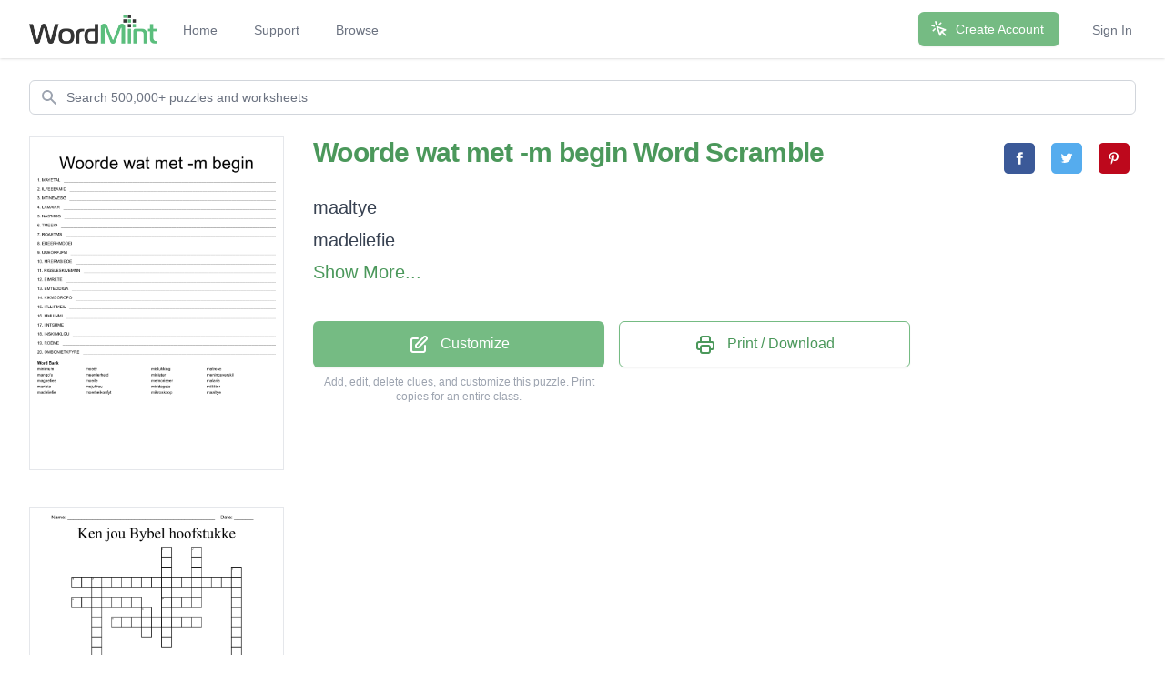

--- FILE ---
content_type: text/html; charset=utf-8
request_url: https://wordmint.com/public_puzzles/1545672
body_size: 12207
content:
<!DOCTYPE html><html><head><meta charset="utf-8" />  <script> (function(i,s,o,g,r,a,m){i['GoogleAnalyticsObject']=r;i[r]=i[r]||function(){ (i[r].q=i[r].q||[]).push(arguments)},i[r].l=1*new Date();a=s.createElement(o), m=s.getElementsByTagName(o)[0];a.async=1;a.src=g;m.parentNode.insertBefore(a,m) })(window,document,'script','//www.google-analytics.com/analytics.js','ga'); ga('create', 'UA-1948225-21', 'auto'); ga('require', 'GTM-WF8WRHF'); </script>


  

  <script> ga('send', 'pageview'); </script>

  <!-- Google tag (gtag.js) -->
  <script async src="https://www.googletagmanager.com/gtag/js?id=G-H2LQCCCSKY"></script>
  <script>
    window.dataLayer = window.dataLayer || [];
    function gtag(){dataLayer.push(arguments);}
    gtag('js', new Date());

    gtag('config', 'G-H2LQCCCSKY');
  </script>
  <script defer data-domain="wordmint.com" src="/js/plsbl.js"></script>
<script>window.plausible = window.plausible || function() { (window.plausible.q = window.plausible.q || []).push(arguments) }</script>
  <script>
    !function(t,e){var o,n,p,r;e.__SV||(window.posthog=e,e._i=[],e.init=function(i,s,a){function g(t,e){var o=e.split(".");2==o.length&&(t=t[o[0]],e=o[1]),t[e]=function(){t.push([e].concat(Array.prototype.slice.call(arguments,0)))}}(p=t.createElement("script")).type="text/javascript",p.async=!0,p.src=s.api_host+"/static/array.js",(r=t.getElementsByTagName("script")[0]).parentNode.insertBefore(p,r);var u=e;for(void 0!==a?u=e[a]=[]:a="posthog",u.people=u.people||[],u.toString=function(t){var e="posthog";return"posthog"!==a&&(e+="."+a),t||(e+=" (stub)"),e},u.people.toString=function(){return u.toString(1)+".people (stub)"},o="capture identify alias people.set people.set_once set_config register register_once unregister opt_out_capturing has_opted_out_capturing opt_in_capturing reset isFeatureEnabled onFeatureFlags getFeatureFlag getFeatureFlagPayload reloadFeatureFlags group updateEarlyAccessFeatureEnrollment getEarlyAccessFeatures getActiveMatchingSurveys getSurveys onSessionId".split(" "),n=0;n<o.length;n++)g(u,o[n]);e._i.push([i,s,a])},e.__SV=1)}(document,window.posthog||[]);
    posthog.init('phc_5aa7LfEt3DgRjypYryEoKZfLU2elhTNEAlqJHuEmV5x',{api_host:'https://wordmint.com/ph', ui_host:'https://app.posthog.com', autocapture: false, capture_pageleave: true, capture_pageview: true, disable_session_recording: false})
  </script>

<meta content="IE=edge" http-equiv="X-UA-Compatible" /><meta content="width=device-width, initial-scale=1, maximum-scale=1, user-scalable=no" name="viewport" /><link rel="canonical" href="https://wordmint.com/public_puzzles/1545672"><meta name="description" content="A printable woorde wat met -m begin word scramble containing 20 questions. Add your questions and answers."><title>Woorde wat met -m begin Word Scramble - WordMint</title><meta property="og:type" content="website" >
<meta name="twitter:site" content="@wordmintllc">

  <meta property="og:title" content="Woorde wat met -m begin Word Scramble">

  <meta property="og:url" content="https://wordmint.com/public_puzzles/1545672">

  <meta property="og:description" content="A printable woorde wat met -m begin word scramble containing 20 questions. Add your questions and answers.">

  <meta property="og:image" content="https://images.wordmint.com/p/Woorde_wat_met_m_begin_1545672.png">
  <meta name="twitter:image" content="https://images.wordmint.com/p/Woorde_wat_met_m_begin_1545672.png">
<meta content="max-image-preview:large" name="robots" /><link rel="stylesheet" href="https://d39zfhh9zsccrx.cloudfront.net/assets/tailwind_application-806bcf0e5ef71f5e3b0c6dad7a5f654b3a58c2b3ea91ef313627e8435d6ac193.css" media="all" /><script src="https://d39zfhh9zsccrx.cloudfront.net/packs/js/application-e0c80a98c085bb59d61d.js"></script><meta name="csrf-param" content="authenticity_token" />
<meta name="csrf-token" content="llLbbiMMkZgncuiYRgV8gaChLQ0u-YG0B8e8NYQhvXoTB7YeRXT6NPS9e-crCgVCivYMwAlbV0NuVMhipJPdZg" /></head><body><div data-react-class="navbar" data-react-props="{&quot;signedIn&quot;:false,&quot;email&quot;:null}" data-react-cache-id="navbar-0" class="tailwind-navbar" style="position:relative;min-height:64px">

  <nav class="bg-white shadow"><div class="max-w-7xl mx-auto px-4 sm:px-6 lg:px-8"><div class="flex justify-between h-16"><div class="flex"><div class="flex-shrink-0 flex items-center"><a href="/"><img class="block h-8 w-auto" src="/packs/media/redesign/logo-86148329.png" alt="WordMint"></a></div><div class="hidden sm:ml-6 sm:flex sm:space-x-1 md:space-x-8"><a href="/" class="border-transparent text-gray-500 hover:border-gray-300 hover:text-gray-700 inline-flex items-center px-1 pt-1 border-b-2 text-sm font-medium">Home</a><a href="/pages/support" class="border-transparent text-gray-500 hover:border-gray-300 hover:text-gray-700 inline-flex items-center px-1 pt-1 border-b-2 text-sm font-medium">Support</a><a href="/public_puzzles" class="border-transparent text-gray-500 hover:border-gray-300 hover:text-gray-700 inline-flex items-center px-1 pt-1 border-b-2 text-sm font-medium">Browse</a></div></div><div class="hidden sm:ml-6 sm:flex sm:items-center sm:space-x-8"><div class="flex-shrink-0"><a href="/users/sign_up" class="relative inline-flex items-center px-4 py-2 border border-transparent text-sm font-medium rounded-md text-white bg-wordmint-green shadow-sm hover:bg-wordmint-dark-green focus:outline-none focus:ring-2 focus:ring-offset-2 focus:ring-wordmint-dark-green"><svg xmlns="http://www.w3.org/2000/svg" fill="none" viewBox="0 0 24 24" stroke-width="2" stroke="currentColor" aria-hidden="true" class="-ml-1 mr-2 h-5 w-5"><path stroke-linecap="round" stroke-linejoin="round" d="M15 15l-2 5L9 9l11 4-5 2zm0 0l5 5M7.188 2.239l.777 2.897M5.136 7.965l-2.898-.777M13.95 4.05l-2.122 2.122m-5.657 5.656l-2.12 2.122"></path></svg><span>Create Account</span></a></div><a href="/users/sign_in" class="border-transparent text-gray-500 hover:border-gray-300 hover:text-gray-700 inline-flex items-center px-1 pt-1 border-b-2 text-sm font-medium">Sign In</a></div><div class="-mr-2 flex items-center sm:hidden"><button class="tailwind-navbar__disclosure-button inline-flex items-center justify-center p-2 rounded-md text-gray-400 hover:text-gray-500 hover:bg-gray-100 focus:outline-none focus:ring-2 focus:ring-inset focus:ring-indigo-500" id="headlessui-disclosure-button-1" type="button" aria-expanded="false"><span class="sr-only">Open main menu</span><svg xmlns="http://www.w3.org/2000/svg" fill="none" viewBox="0 0 24 24" stroke-width="2" stroke="currentColor" aria-hidden="true" class="block h-6 w-6"><path stroke-linecap="round" stroke-linejoin="round" d="M4 6h16M4 12h16M4 18h16"></path></svg></button></div></div></div></nav>
</div>




<script>
  if (window.posthog && window.posthog.capture) {
    window.posthog.capture("user_view_public_puzzle", {"puzzle_type":"Wordscramble"});
  }
</script>


  <script>
  puzzle_bootstrap_1545672 = {"id":1545672,"user_id":571660,"title":"Woorde wat met -m begin","created_at":"2019-09-09T08:09:49.000Z","updated_at":"2024-03-16T23:06:21.000Z","matrix":[["O","B","C","G","D","B","N","R","F","L","P","G","Y","I","P","V","J","I","O","I","G","X","M","I"],["G","N","R","T","N","X","N","R","Q","S","V","S","V","K","K","D","G","F","U","D","H","M","U","K"],["S","Q","B","M","E","G","B","H","X","Q","A","D","V","M","J","I","Y","L","D","J","C","U","K","E"],["J","M","S","B","H","K","L","M","U","C","V","P","T","Z","G","B","L","S","E","M","H","N","J","A"],["Y","V","S","D","S","X","Q","W","J","V","R","A","P","W","E","Q","B","P","I","J","P","L","I","B"],["B","X","D","M","G","K","E","P","L","I","N","W","M","Z","Y","M","Q","L","W","Z","J","I","F","M"],["M","X","I","F","D","W","E","Y","S","U","I","O","Z","N","D","L","Q","L","L","L","X","Y","M","Q"],["B","I","Z","B","D","Y","J","R","C","T","I","P","P","Z","Q","I","M","U","T","M","L","M","V","N"],["Q","H","I","T","W","B","Z","N","I","R","S","T","D","X","R","F","K","M","I","U","S","F","G","P"],["B","X","B","G","U","I","U","C","A","E","F","Q","I","S","E","Y","D","L","G","H","U","N","B","V"],["J","Y","G","A","W","V","O","E","O","Q","M","Z","O","E","X","F","I","P","X","G","T","T","H","Y"],["L","S","O","U","W","D","J","R","T","O","M","C","X","G","Z","G","W","C","G","H","K","M","V","U"],["W","G","U","I","J","H","Q","G","B","L","V","M","J","D","L","M","Y","S","D","D","K","I","M","M"],["K","A","J","L","Q","E","R","M","Q","Q","H","B","I","V","O","Y","C","K","T","V","S","J","Y","T"],["I","F","Y","E","Q","X","Q","R","Y","R","S","G","P","U","Q","H","Z","R","Z","C","L","L","G","W"],["T","C","O","Z","D","T","G","D","U","F","K","T","S","W","O","R","M","G","Y","W","A","K","G","J"],["K","C","B","Q","Z","J","M","U","X","C","H","V","B","W","I","C","W","B","A","K","F","S","T","T"],["D","K","I","K","H","P","W","R","T","Y","U","D","Y","O","W","U","H","C","F","I","F","U","T","I"],["B","W","Q","V","G","T","M","F","M","V","K","F","C","V","J","A","B","G","F","H","A","I","Z","Z"],["U","F","Y","M","O","X","R","C","P","K","C","R","C","C","B","L","A","T","D","V","P","E","T","K"],["R","M","I","O","R","M","R","J","K","X","L","Y","B","S","O","Y","N","D","Z","E","H","X","A","N"],["E","B","L","X","G","O","S","E","J","K","Z","H","F","K","D","O","Z","L","V","I","K","X","T","U"],["K","Z","D","G","F","J","X","F","F","T","X","N","E","E","Y","T","R","Y","R","W","O","A","A","A"],["G","C","H","W","D","O","G","S","L","P","J","C","U","D","D","E","K","B","R","T","U","I","D","Y"]],"public":true,"description":null,"original_puzzle_id":null,"header":"none","font":"Arial","direction":"horizontal_vertical_backwards_diagonal","clues":[{"question":"","answer":"maaltye","scrambled":"MAYETAL"},{"question":"","answer":"madeliefie","scrambled":"ILFEEEAMID"},{"question":"","answer":"magneties","scrambled":"MTINEAESG"},{"question":"","answer":"malaria","scrambled":"LAMAIAR"},{"question":"","answer":"mango's","scrambled":"NAS'MOG"},{"question":"","answer":"moeite","scrambled":"TMEEIO"},{"question":"","answer":"matrose","scrambled":"ROAETMS"},{"question":"","answer":"meerderheid","scrambled":"EREERHMDDEI"},{"question":"","answer":"mejuffrou","scrambled":"UUEORFJFM"},{"question":"","answer":"memoriseer","scrambled":"MRERMSIEOE"},{"question":"","answer":"meningsverskil","scrambled":"RIGSLESKIVEMNN"},{"question":"","answer":"meriete","scrambled":"EIMRETE"},{"question":"","answer":"middagete","scrambled":"EMTEDDIGA"},{"question":"","answer":"mikroskoop","scrambled":"KIKMSOROPO"},{"question":"","answer":"milliliter","scrambled":"ITLLIRMEIL"},{"question":"","answer":"minimum","scrambled":"MMUINMI"},{"question":"","answer":"minister","scrambled":"IINTSRME"},{"question":"","answer":"mislukking","scrambled":"INSKIMKLGU"},{"question":"","answer":"moeër","scrambled":"ROËME"},{"question":"","answer":"moerbeikonfyt","scrambled":"OMBONIETKFYRE"}],"font_size":"small","word_bank":true,"popularity":5,"converted_from":null,"show_grid_lines":false,"language_code":"nl","language_code_reliable":false,"category_classified":false,"category_id":null,"uppercase":true,"bingo_size":"auto","layout":null,"font_title":null,"image":null,"topic_id":null,"folder_id":null,"larger_font":false,"font_word_bank":null,"type":"Wordscramble"};
</script>

  <div data-react-class="PuzzleQuickview" data-react-props="{&quot;id&quot;:1545672,&quot;title&quot;:&quot;Woorde wat met -m begin&quot;,&quot;typeName&quot;:&quot;Word Scramble&quot;,&quot;type&quot;:&quot;Wordscramble&quot;,&quot;publicPuzzlePath&quot;:&quot;/public_puzzles/1545672&quot;,&quot;puzzleImageUrl&quot;:&quot;https://images.wordmint.com/p/Woorde_wat_met_m_begin_1545672.png&quot;,&quot;pdfStudentCopyUrl&quot;:&quot;https://wordmint-pdf-production.wordmint.com/Woorde_wat_met_m_begin_1795c8_61636dd8.pdf&quot;,&quot;docStudentCopyUrl&quot;:&quot;https://wordmint-doc-production.wordmint.com/Woorde_wat_met_m_begin_1795c8_6164b57f.docx&quot;,&quot;pdfAnswerKeyUrl&quot;:&quot;/puzzles/1545672/pdf?answer_key=true&quot;,&quot;docAnswerKeyUrl&quot;:&quot;https://wordmint-doc-production.wordmint.com/Woorde_wat_met_m_begin_answer_key_1795c8_6164b580.docx&quot;,&quot;signedIn&quot;:false,&quot;upgraded&quot;:null}" data-react-cache-id="PuzzleQuickview-0">
  <ul class="hidden">
      <a href="https://wordmint-pdf-production.wordmint.com/Woorde_wat_met_m_begin_1795c8_61636dd8.pdf">Woorde wat met -m begin Word Scramble PDF</a>
      <a href="https://wordmint-doc-production.wordmint.com/Woorde_wat_met_m_begin_1795c8_6164b57f.docx">Woorde wat met -m begin Word Scramble Word Document</a>
  </ul>
</div>
  <script>
  puzzle_bootstrap_861815 = {"id":861815,"user_id":467209,"title":"Ken jou Bybel hoofstukke","created_at":"2018-08-01T13:22:49.000Z","updated_at":"2024-03-16T18:56:51.000Z","matrix":[["D","Z","G","W","H","Y","Z","K","E","I","J","C","N","X","T","E","T","U","C","H","L","X","D","C"],["P","Y","T","G","K","A","R","K","F","H","G","P","U","V","A","C","S","M","F","Q","H","P","V","Y"],["P","K","I","D","B","L","R","Q","P","Z","G","F","K","V","D","T","N","T","C","F","H","J","P","J"],["A","N","H","N","C","W","B","B","E","V","P","K","N","T","X","M","C","K","E","S","N","R","J","A"],["N","S","P","P","N","L","W","W","F","Q","B","H","R","R","V","L","R","Q","B","M","O","K","X","K"],["X","A","Z","H","B","L","G","Q","X","T","F","B","J","K","H","N","Y","J","L","I","Y","E","I","V"],["I","F","S","D","P","W","W","M","D","T","S","N","I","M","K","J","N","R","G","P","W","U","Z","T"],["M","A","R","X","M","M","Z","K","U","N","O","H","C","G","A","R","J","G","J","G","C","T","Q","V"],["K","W","S","Y","D","B","X","T","O","U","D","T","S","E","R","B","Y","E","V","J","W","U","Q","O"],["U","P","Y","H","L","N","T","A","Y","Y","W","F","B","I","I","U","F","M","P","J","A","N","R","J"],["P","E","Y","B","E","T","S","H","J","T","B","J","T","E","G","B","I","L","R","V","T","Y","H","A"],["V","Q","Q","N","F","D","E","B","H","U","N","F","K","P","N","M","Z","J","X","S","J","U","S","T"],["K","Z","Y","B","F","P","U","F","V","H","E","R","H","V","H","Q","C","X","Y","N","N","V","Z","D"],["M","W","C","L","Y","R","Y","C","E","J","D","B","Z","Y","K","I","J","M","F","S","W","G","E","B"],["Q","P","L","L","W","G","P","M","Z","H","J","E","Q","N","N","M","B","L","M","K","I","K","G","O"],["U","S","E","F","Z","X","Z","W","L","C","X","E","S","S","G","B","F","W","K","F","B","J","K","L"],["Q","O","X","H","K","V","U","G","I","P","T","V","J","Y","I","H","W","U","L","Y","Q","L","Z","N"],["N","C","U","H","K","G","O","V","J","B","S","Z","P","J","A","R","I","M","O","T","T","F","N","D"],["T","F","O","C","Z","Q","A","Z","X","K","K","F","B","X","Z","T","O","K","X","F","Z","Y","T","B"],["R","T","L","I","H","B","G","Q","Z","Z","U","E","R","E","V","A","K","F","R","H","P","I","A","O"],["R","N","E","M","Q","T","J","O","Q","Z","F","T","Z","F","C","B","E","T","D","N","P","V","W","S"],["U","G","P","D","P","C","Q","M","N","W","D","F","G","G","W","R","U","H","N","C","Z","T","B","Z"],["C","D","N","X","S","X","Z","C","K","K","D","V","X","Y","L","G","O","M","Y","I","I","H","C","E"],["S","N","Y","A","Y","X","O","O","S","N","C","U","M","H","W","T","P","M","H","D","X","F","M","Y"]],"public":true,"description":null,"original_puzzle_id":null,"header":"name_date","font":"Times New Roman","direction":"horizontal_vertical_backwards_diagonal","clues":[{"question":"Die eerste gedeelte van hierdie boek in die Ou Testament bevat die geslagregister van Israel en Juda.","answer":"1 Kronieke","x":6,"y":10,"direction":"across"},{"question":"Hierdie briewe het Paulus aan sy “probleem-gemeente” geskryf.","answer":"Korintiërs","x":4,"y":6,"direction":"down"},{"question":"In die laaste gedeelte van hierdie Bybelboek maak die Here Homself aan `n persoon bekend deur Hom te wys na die grootheid van die skepping en dat Hy dit alles gemaak het.","answer":"Job","x":9,"y":9,"direction":"down"},{"question":"Hierdie Bybelboek is sekerlik die mees romantiese boek in die Bybel en die Joodse seuns het heel laaste die inhoud van hierdie Bybelboek geleer.","answer":"Hooglied ","x":6,"y":14,"direction":"across"},{"question":"Hierdie Bybelboek se naam beteken letterlik “Die tweede wet”.","answer":"Deuteronomium ","x":18,"y":5,"direction":"down"},{"question":"Hierdie profeet was `n boer en die boek met die boodskap, wat hy moes bring, is na hom vernoem.","answer":"Amos","x":11,"y":8,"direction":"across"},{"question":"Johannes het die boodskap van hierdie boek ontvang toe hy op die eiland Patmos `n gevangene was.","answer":"Openbaring","x":11,"y":3,"direction":"down"},{"question":"Dawid het die meerderheid van hierdie Boek geskryf.","answer":"Psalms ","x":14,"y":3,"direction":"down"},{"question":"Salomo het die oorgrote meerderheid van hierdie Boek geskryf.","answer":"Spreuke","x":2,"y":8,"direction":"across"},{"question":"Hierdie dokter se naam is ook die naam van hierdie Boek en hy het ook nog `n ander boek geskryf.  Wat is die name van hierdie twee boeke.","answer":"Lukas en Handelinge","x":2,"y":6,"direction":"across"}],"font_size":"small","word_bank":false,"popularity":156,"converted_from":null,"show_grid_lines":false,"language_code":"af","language_code_reliable":true,"category_classified":false,"category_id":625,"uppercase":true,"bingo_size":"auto","layout":null,"font_title":null,"image":null,"topic_id":null,"folder_id":null,"larger_font":false,"font_word_bank":null,"type":"Crossword"};
</script>

  <div data-react-class="PuzzleQuickview" data-react-props="{&quot;id&quot;:861815,&quot;title&quot;:&quot;Ken jou Bybel hoofstukke&quot;,&quot;typeName&quot;:&quot;Crossword&quot;,&quot;type&quot;:&quot;Crossword&quot;,&quot;publicPuzzlePath&quot;:&quot;/public_puzzles/861815&quot;,&quot;puzzleImageUrl&quot;:&quot;https://images.wordmint.com/p/Ken_jou_Bybel_hoofstukke_861815.png&quot;,&quot;pdfStudentCopyUrl&quot;:&quot;https://wordmint-pdf-production.wordmint.com/Ken_jou_Bybel_hoofstukke_d2677_616320c5.pdf&quot;,&quot;docStudentCopyUrl&quot;:&quot;https://wordmint-doc-production.wordmint.com/Ken_jou_Bybel_hoofstukke_d2677_616410d4.docx&quot;,&quot;pdfAnswerKeyUrl&quot;:&quot;/puzzles/861815/pdf?answer_key=true&quot;,&quot;docAnswerKeyUrl&quot;:&quot;https://wordmint-doc-production.wordmint.com/Ken_jou_Bybel_hoofstukke_answer_key_d2677_616410d5.docx&quot;,&quot;signedIn&quot;:false,&quot;upgraded&quot;:null}" data-react-cache-id="PuzzleQuickview-0">
  <ul class="hidden">
      <a href="https://wordmint-pdf-production.wordmint.com/Ken_jou_Bybel_hoofstukke_d2677_616320c5.pdf">Ken jou Bybel hoofstukke Crossword PDF</a>
      <a href="https://wordmint-doc-production.wordmint.com/Ken_jou_Bybel_hoofstukke_d2677_616410d4.docx">Ken jou Bybel hoofstukke Crossword Word Document</a>
  </ul>
</div>

<div class="bg-white">
  <div class="max-w-2xl mx-auto md:pt-6 px-4 pt-4 sm:px-6 md:max-w-7xl md:px-8">

    <div class="flex items-center justify-center lg:justify-end">
      <div class="w-full">
        <label for="search" class="sr-only">Search</label>
        <form id="public-puzzles-show-search" class="relative" action="/public_puzzles/search">
          <div class="absolute inset-y-0 left-0 pl-3 flex items-center pointer-events-none">
            <svg class="h-5 w-5 text-gray-400" xmlns="http://www.w3.org/2000/svg" viewBox="0 0 20 20" fill="currentColor" aria-hidden="true">
              <path fill-rule="evenodd" d="M8 4a4 4 0 100 8 4 4 0 000-8zM2 8a6 6 0 1110.89 3.476l4.817 4.817a1 1 0 01-1.414 1.414l-4.816-4.816A6 6 0 012 8z" clip-rule="evenodd" />
            </svg>
          </div>
          <input name="q" class="block w-full pl-10 pr-3 py-2 border border-gray-300 rounded-md leading-5 bg-white placeholder-gray-500 focus:outline-none focus:placeholder-gray-400 focus:ring-1 focus:ring-indigo-500 focus:border-indigo-500 sm:text-sm" placeholder="Search 500,000+ puzzles and worksheets" type="search">
        </form>
      </div>
    </div>

    <div class="md:pt-6 grid md:grid-cols-2 lg:grid-cols-4 gap-x-8 items-start">
  <div class="border p-2 mx-auto w-full hidden md:block">
    <div class="w-full aspect-w-12 aspect-h-16 bg-white">
      <a rel="nofollow" href="/public_puzzles/1545672/copy?_puzzle_type=Wordscramble">
        <img src="https://images.wordmint.com/p/Woorde_wat_met_m_begin_1545672.png" alt="Woorde wat met -m begin Word Scramble" class="public-puzzle-image w-full h-full object-top object-contain max-h-[493px]">
</a>    </div>
  </div>

  <div class="mt-4 md:mt-0 lg:col-span-3">
    <div class="lg:flex justify-between">
      <h1 class="text-xl sm:text-3xl font-extrabold tracking-tight text-gray-900"><a class="link" rel="nofollow" href="/public_puzzles/1545672/copy?_puzzle_type=Wordscramble">Woorde wat met -m begin Word Scramble</a></h1>
      <div class="flex-none">
        
<a class="resp-sharing-button__link" href="https://facebook.com/sharer/sharer.php?u=https%3A%2F%2Fwordmint.com%2Fpublic_puzzles%2F1545672" target="_blank" rel="noopener" aria-label="">
  <div class="resp-sharing-button resp-sharing-button--facebook resp-sharing-button--small"><div aria-hidden="true" class="resp-sharing-button__icon resp-sharing-button__icon--solid">
    <svg xmlns="http://www.w3.org/2000/svg" viewBox="0 0 24 24"><path d="M18.77 7.46H14.5v-1.9c0-.9.6-1.1 1-1.1h3V.5h-4.33C10.24.5 9.5 3.44 9.5 5.32v2.15h-3v4h3v12h5v-12h3.85l.42-4z"/></svg>
    </div>
  </div>
</a>

<a class="resp-sharing-button__link" href="https://twitter.com/intent/tweet/?text=Woorde+wat+met+-m+begin+Word+Scramble&amp;url=https%3A%2F%2Fwordmint.com%2Fpublic_puzzles%2F1545672" target="_blank" rel="noopener" aria-label="">
  <div class="resp-sharing-button resp-sharing-button--twitter resp-sharing-button--small"><div aria-hidden="true" class="resp-sharing-button__icon resp-sharing-button__icon--solid">
    <svg xmlns="http://www.w3.org/2000/svg" viewBox="0 0 24 24"><path d="M23.44 4.83c-.8.37-1.5.38-2.22.02.93-.56.98-.96 1.32-2.02-.88.52-1.86.9-2.9 1.1-.82-.88-2-1.43-3.3-1.43-2.5 0-4.55 2.04-4.55 4.54 0 .36.03.7.1 1.04-3.77-.2-7.12-2-9.36-4.75-.4.67-.6 1.45-.6 2.3 0 1.56.8 2.95 2 3.77-.74-.03-1.44-.23-2.05-.57v.06c0 2.2 1.56 4.03 3.64 4.44-.67.2-1.37.2-2.06.08.58 1.8 2.26 3.12 4.25 3.16C5.78 18.1 3.37 18.74 1 18.46c2 1.3 4.4 2.04 6.97 2.04 8.35 0 12.92-6.92 12.92-12.93 0-.2 0-.4-.02-.6.9-.63 1.96-1.22 2.56-2.14z"/></svg>
    </div>
  </div>
</a>


<a class="resp-sharing-button__link" href="https://pinterest.com/pin/create/button/?url=https%3A%2F%2Fwordmint.com%2Fpublic_puzzles%2F1545672&amp;media=https%3A%2F%2Fimages.wordmint.com%2Fp%2FWoorde_wat_met_m_begin_1545672.png&amp;description=Woorde+wat+met+-m+begin+Word+Scramble" target="_blank" rel="noopener" aria-label="">
  <div class="resp-sharing-button resp-sharing-button--pinterest resp-sharing-button--small"><div aria-hidden="true" class="resp-sharing-button__icon resp-sharing-button__icon--solid">
    <svg xmlns="http://www.w3.org/2000/svg" viewBox="0 0 24 24"><path d="M12.14.5C5.86.5 2.7 5 2.7 8.75c0 2.27.86 4.3 2.7 5.05.3.12.57 0 .66-.33l.27-1.06c.1-.32.06-.44-.2-.73-.52-.62-.86-1.44-.86-2.6 0-3.33 2.5-6.32 6.5-6.32 3.55 0 5.5 2.17 5.5 5.07 0 3.8-1.7 7.02-4.2 7.02-1.37 0-2.4-1.14-2.07-2.54.4-1.68 1.16-3.48 1.16-4.7 0-1.07-.58-1.98-1.78-1.98-1.4 0-2.55 1.47-2.55 3.42 0 1.25.43 2.1.43 2.1l-1.7 7.2c-.5 2.13-.08 4.75-.04 5 .02.17.22.2.3.1.14-.18 1.82-2.26 2.4-4.33.16-.58.93-3.63.93-3.63.45.88 1.8 1.65 3.22 1.65 4.25 0 7.13-3.87 7.13-9.05C20.5 4.15 17.18.5 12.14.5z"/></svg>
    </div>
  </div>
</a>

      </div>
    </div>


    <div class="sm:mt-3">
      <h3 class="sr-only">Description</h3>

      <div class="text-base text-gray-700 space-y-6">
        <div data-react-class="Expandable" data-react-props="{&quot;content&quot;:&quot;\n          \u003cp\u003emaaltye \u003cbr\u003emadeliefie \u003cbr\u003emagneties \u003cbr\u003emalaria \u003cbr\u003emango\u0026#39;s \u003cbr\u003emoeite \u003cbr\u003ematrose \u003cbr\u003emeerderheid \u003cbr\u003emejuffrou \u003cbr\u003ememoriseer \u003cbr\u003emeningsverskil \u003cbr\u003emeriete \u003cbr\u003emiddagete \u003cbr\u003emikroskoop \u003cbr\u003emilliliter \u003cbr\u003eminimum \u003cbr\u003eminister \u003cbr\u003emislukking \u003cbr\u003emoeër \u003cbr\u003emoerbeikonfyt \u003cbr\u003e\u003c/p\u003e\n&quot;,&quot;collapsedClass&quot;:&quot;max-h-[0px] md:max-h-[67px]&quot;,&quot;xl&quot;:true}" data-react-cache-id="Expandable-0">
  
          <p>maaltye <br>madeliefie <br>magneties <br>malaria <br>mango&#39;s <br>moeite <br>matrose <br>meerderheid <br>mejuffrou <br>memoriseer <br>meningsverskil <br>meriete <br>middagete <br>mikroskoop <br>milliliter <br>minimum <br>minister <br>mislukking <br>moeër <br>moerbeikonfyt <br></p>

</div>      </div>
    </div>

    <div class="mt-1 sm:mt-6 md:hidden">
      <div class="border p-2 mx-auto w-6/12">
        <div class="w-full aspect-w-12 aspect-h-16 bg-white">
          <a rel="nofollow" href="/public_puzzles/1545672/copy?_puzzle_type=Wordscramble">
            <img src="https://images.wordmint.com/p/Woorde_wat_met_m_begin_1545672.png" alt="Woorde wat met -m begin Word Scramble" class="w-full h-full object-top object-contain">
</a>        </div>
      </div>
    </div>

    <div class="">
      <div class="content-center mt-4 sm:mt-10 flex flex-col lg:flex-row items-start">
        <div class="flex-1 w-full max-w-xs lg:mr-4 mb-2 lg:mb-0 mx-auto lg:mx-0">
          <a class="btn-wordmint w-full inline-block mx-auto" rel="nofollow" data-method="post" href="/public_puzzles/1545672/copy?_puzzle_type=Wordscramble">
            <svg class="w-6 h-6 inline-block mr-2" fill="none" stroke="currentColor" viewBox="0 0 24 24" xmlns="http://www.w3.org/2000/svg"><path stroke-linecap="round" stroke-linejoin="round" stroke-width="2" d="M11 5H6a2 2 0 00-2 2v11a2 2 0 002 2h11a2 2 0 002-2v-5m-1.414-9.414a2 2 0 112.828 2.828L11.828 15H9v-2.828l8.586-8.586z"></path></svg>
            Customize
</a>          <div class="text-gray-400 text-xs text-center mt-2 sm:mb-4">Add, edit, delete clues, and customize this puzzle.<span class="hidden sm:inline"> Print copies for an entire class.</span></div>
        </div>
        <button class="flex-1 btn-secondary sm:w-full mx-auto lg:mx-0 w-full max-w-xs main-print-download-button" onClick="quickviewSetOpen[1545672](true);return false">
  <svg class="w-6 h-6 inline-block mr-2" fill="none" stroke="currentColor" viewBox="0 0 24 24" xmlns="http://www.w3.org/2000/svg"><path stroke-linecap="round" stroke-linejoin="round" stroke-width="2" d="M17 17h2a2 2 0 002-2v-4a2 2 0 00-2-2H5a2 2 0 00-2 2v4a2 2 0 002 2h2m2 4h6a2 2 0 002-2v-4a2 2 0 00-2-2H9a2 2 0 00-2 2v4a2 2 0 002 2zm8-12V5a2 2 0 00-2-2H9a2 2 0 00-2 2v4h10z"></path></svg>
  Print / Download
</button>

      </div>
    </div>
  </div>
</div>


    <div class="mt-10 grid grid-cols-2 gap-x-4 gap-y-12 sm:grid-cols-2 sm:gap-x-6 lg:grid-cols-4 xl:gap-x-8">
        <div data-puzzle-id="861815">
          <div>
            <div class="border p-2">
              <div class="w-full aspect-w-12 aspect-h-16">
                <a rel="nofollow" href="/public_puzzles/861815/copy?_puzzle_type=Crossword">
                  <img src="https://images.wordmint.com/p/Ken_jou_Bybel_hoofstukke_861815.png" alt="Ken jou Bybel hoofstukke Crossword" class="w-full h-full object-top object-contain">
</a>              </div>
            </div>
            <div class="mt-4">
              <h3 class="text-sm font-medium text-gray-900 truncate"><a class="link" href="/public_puzzles/861815">Ken jou Bybel hoofstukke</a></h3>
              <p class="mt-1 text-sm text-gray-500">Crossword</p>
            </div>
          </div>
          <div class="mt-6">
            <a class="btn-wordmint w-full inline-block mx-auto" rel="nofollow" data-method="post" href="/public_puzzles/861815/copy?_puzzle_type=Crossword">
              <svg class="w-6 h-6 inline-block mr-2" fill="none" stroke="currentColor" viewBox="0 0 24 24" xmlns="http://www.w3.org/2000/svg"><path stroke-linecap="round" stroke-linejoin="round" stroke-width="2" d="M11 5H6a2 2 0 00-2 2v11a2 2 0 002 2h11a2 2 0 002-2v-5m-1.414-9.414a2 2 0 112.828 2.828L11.828 15H9v-2.828l8.586-8.586z"></path></svg>
              Customize
</a>          </div>
          <div class="mt-3">
            <button class="flex-1 btn-secondary sm:w-full text-xs sm:text-base w-full" onClick="quickviewSetOpen[861815](true);return false">
  <svg class="w-6 h-6 inline-block mr-2" fill="none" stroke="currentColor" viewBox="0 0 24 24" xmlns="http://www.w3.org/2000/svg"><path stroke-linecap="round" stroke-linejoin="round" stroke-width="2" d="M17 17h2a2 2 0 002-2v-4a2 2 0 00-2-2H5a2 2 0 00-2 2v4a2 2 0 002 2h2m2 4h6a2 2 0 002-2v-4a2 2 0 00-2-2H9a2 2 0 00-2 2v4a2 2 0 002 2zm8-12V5a2 2 0 00-2-2H9a2 2 0 00-2 2v4h10z"></path></svg>
  Print / Download
</button>

          </div>
        </div>
    </div>

      <div class="prose lg:prose-xl mx-auto max-w-full mt-8">
  <h2>Frequently Asked Questions</h2>
</div>

<article class="prose lg:prose-xl mx-auto sm:columns-2 max-w-full mt-8">
  
  <div class="break-inside-avoid-column">
  <h4 class="!mt-0">What is a word scramble?</h4>
  
  <p>Word scramble games were created by Martin Naydel in 1954, and they have been well loved all over the world since! In a word scramble game, there are lines of scrambled up letters that may seem completely random.</p>
  <p>The job of the player is to rearrange the letters to make an actual word. For example, if the players are faced with “NLEVITIOES” then they could rearrange the letters to make the word “TELEVISION”.</p>

</div>

<div class="break-inside-avoid-column">
  <h4 class="!mt-0">How are word scrambles used in the classroom?</h4>
  
  <p>Word scrambles are great additions to your curriculum, because they give your students a fun and engaging way to test their reading, comprehension and spelling. Because you can create word scramble templates that are completely custom with WordMint, you can constantly challenge your students with new words.</p>

</div>

<div class="break-inside-avoid-column">
  <h4 class="!mt-0">What is an anagram?</h4>
  
  <p>An anagram is a word dating back to 1589 that describes rearranging the letters of another word or phrase, which is the essential task of a word scramble!</p>

</div>

<div class="break-inside-avoid-column">
  <h4 class="!mt-0">How do I create a word scramble template?</h4>
  
  <p>For the easiest word scramble templates, WordMint is the way to go! </p>
  <h4>Create your own from scratch</h4>
  <ul>
    <li><a href="/users/sign_up">Log in to your account (it’s free to join!)</a></li>
    <li>Head to ‘My Puzzles’</li>
    <li>Click ‘Create New Puzzle’ and select ‘Word Scramble’</li>
    <li>Simply enter your details, and then add your chosen words, and WordMint will scramble the words and add them to your template for you.</li>
    <li>That’s it! Your template is done and you can save it to your account, export as a word document or PDF and print!</li>
  </ul>

</div>

<div class="break-inside-avoid-column">
  <h4 class="!mt-0">Can I print my word scramble template?</h4>
  
  <p>All of our templates can be exported into Microsoft Word to easily print, or you can save your work as a PDF to print for the entire class. Your puzzles get saved into your account for easy access and printing in the future, so you don’t need to worry about saving them at work or at home!</p>
  <p>You can also select the option to print a teacher's version which contains your answers for easy reference and marking.</p>

</div>

<div class="break-inside-avoid-column">
  <h4 class="!mt-0">Can I create word scrambles in other languages?</h4>
  
  <p>Word scrambles are a fantastic resource for students learning a foreign language as they test their reading, comprehension and writing all at the same time. When learning a new language, this type of test using multiple different skills is great to solidify students' learning.</p>
  <p>We have full support for word scramble templates in languages including Spanish, French and Japanese with diacritics including over 100,000 images, so you can create an entire word scramble in your target language.</p>

</div>


</article>


  </div>
</div>


<script>
  window.has_full_access = true;
  $(function() { publicApplication(); });
</script>

<footer class="bg-white">
  <div class="max-w-7xl mx-auto py-12 px-4 overflow-hidden sm:px-6 lg:px-8">
    <nav class="-mx-5 -my-2 flex flex-wrap justify-center" aria-label="Footer">
        <div class="px-5 py-2">
          <a href="/pages/about" class="text-base text-gray-500 hover:text-gray-900"> About </a>
        </div>
        <div class="px-5 py-2">
          <a href="/public_puzzles" class="text-base text-gray-500 hover:text-gray-900"> Free Puzzles </a>
        </div>
        <div class="px-5 py-2">
          <a href="/pages/support" class="text-base text-gray-500 hover:text-gray-900"> Contact Us </a>
        </div>
        <div class="px-5 py-2">
          <a href="/pages/privacy_policy" class="text-base text-gray-500 hover:text-gray-900"> Privacy Policy </a>
        </div>
        <div class="px-5 py-2">
          <a href="/pages/terms_of_service" class="text-base text-gray-500 hover:text-gray-900"> Terms of Service </a>
        </div>
        <div class="px-5 py-2">
          <a href="/pricing" class="text-base text-gray-500 hover:text-gray-900"> Pricing </a>
        </div>
        <div class="px-5 py-2">
          <a href="/word-search-maker" class="text-base text-gray-500 hover:text-gray-900"> Word Search Maker </a>
        </div>
        <div class="px-5 py-2">
          <a href="/crossword-puzzle-maker" class="text-base text-gray-500 hover:text-gray-900"> Crossword Puzzle Maker </a>
        </div>
        <div class="px-5 py-2">
          <a href="/bingo-card-maker" class="text-base text-gray-500 hover:text-gray-900"> Bingo Card Maker </a>
        </div>
        <div class="px-5 py-2">
          <a href="/bubble-tests" class="text-base text-gray-500 hover:text-gray-900"> Bubble Test Scanner </a>
        </div>
        <div class="px-5 py-2">
          <a href="/grade-calculator" class="text-base text-gray-500 hover:text-gray-900"> Easy Test Grade Calculator </a>
        </div>
    </nav>




  <p class="mt-8 text-center text-base text-gray-400">&copy; 2026 WordMint Inc. All rights reserved.</p>
  </div>
</footer>
<script>(function(w,d,t,r,u){var f,n,i;w[u]=w[u]||[],f=function(){var o={ti:"4008677"};o.q=w[u],w[u]=new UET(o),w[u].push("pageLoad")},n=d.createElement(t),n.src=r,n.async=1,n.onload=n.onreadystatechange=function(){var s=this.readyState;s&&s!=="loaded"&&s!=="complete"||(f(),n.onload=n.onreadystatechange=null)},i=d.getElementsByTagName(t)[0],i.parentNode.insertBefore(n,i)})(window,document,"script","//bat.bing.com/bat.js","uetq");</script><script type="text/javascript" src="//www.googleadservices.com/pagead/conversion_async.js"></script><script> !function(f,b,e,v,n,t,s){if(f.fbq)return;n=f.fbq=function(){n.callMethod?  n.callMethod.apply(n,arguments):n.queue.push(arguments)};if(!f._fbq)f._fbq=n; n.push=n;n.loaded=!0;n.version='2.0';n.queue=[];t=b.createElement(e);t.async=!0; t.src=v;s=b.getElementsByTagName(e)[0];s.parentNode.insertBefore(t,s)}(window, document,'script','https://connect.facebook.net/en_US/fbevents.js');</script><script>fbq('init', '1888088884745454', {em: undefined});</script><script>fbq('track', 'PageView');</script></body></html>